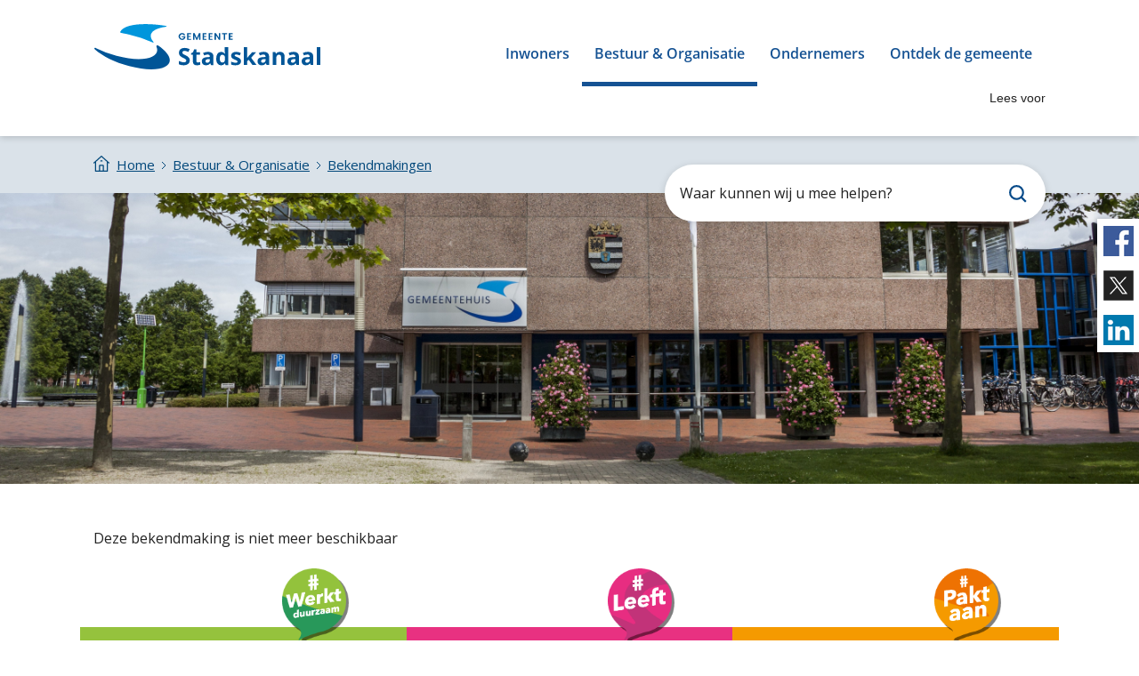

--- FILE ---
content_type: text/html; charset=utf-8
request_url: https://www.stadskanaal.nl/bekendmakingen/bekendmaking?tx_windgvop_windgvop%5Bpublication%5D=1101&cHash=62199b674e541f747798776481e923d5
body_size: 3902
content:
<!DOCTYPE html>
<html lang="nl">
<head>

<meta charset="utf-8">
<!-- 
	WIND Internet
			Interesse in een eigen TYPO3 website of ondersteuning nodig? Neem contact met ons op.
			Tel:   +31 (0)58 280 28 87
			Email: info@windinternet.nl
			WWW:   https://www.windinternet.nl
	
			+-+-+-+-+-+-+-+-+-

	This website is powered by TYPO3 - inspiring people to share!
	TYPO3 is a free open source Content Management Framework initially created by Kasper Skaarhoj and licensed under GNU/GPL.
	TYPO3 is copyright 1998-2026 of Kasper Skaarhoj. Extensions are copyright of their respective owners.
	Information and contribution at https://typo3.org/
-->


<link rel="icon" href="/_assets/7c4684ae0c6966a507e9e51905507bb8/Icons/favicon.ico" type="image/vnd.microsoft.icon">
<title>Gemeente Stadskanaal: Bekendmaking</title>
<meta name="generator" content="TYPO3 CMS">
<meta name="twitter:card" content="summary">


<link rel="stylesheet" href="/typo3temp/assets/css/7015c8c4ac5ff815b57530b221005fc6.css?1710245995" media="all">
<link rel="stylesheet" href="/_assets/7c4684ae0c6966a507e9e51905507bb8/Css/styles.css?1768394121" media="all">
<link rel="stylesheet" href="/_assets/7c4684ae0c6966a507e9e51905507bb8/Css/jquery-ui.min.css?1768394121" media="all">
<link rel="stylesheet" href="/_assets/7c4684ae0c6966a507e9e51905507bb8/Css/jquery.gray.min.css?1768394121" media="all">
<link rel="stylesheet" href="/_assets/7c4684ae0c6966a507e9e51905507bb8/Css/mySkin.css?1768394121" media="all">
<link rel="stylesheet" href="https://fonts.googleapis.com/css?family=Open+Sans:400,600,700" media="all">
<link rel="stylesheet" href="/_assets/de1f9ee429ece72efefa9bdffc444420/Style/Frontend/general.css?1768394141" media="all">







<meta name="viewport" content="width=device-width, initial-scale=1, shrink-to-fit=no">    <script src="//f1-eu.readspeaker.com/script/13516/webReader/webReader.js?pids=wr&amp;skin=mySkin" type="text/javascript"></script>
    <script type="text/javascript">window.rsConf = { ui: { playbackDetach: true }};</script>
<link rel="canonical" href="https://www.stadskanaal.nl/bekendmakingen/bekendmaking"/>

</head>
<body>
<div class="skiplinks"><ul><li><a href="/bekendmakingen/bekendmaking#content">Ga naar de inhoud</a></li><li><a href="/bekendmakingen/bekendmaking#search">Ga naar het zoeken</a></li><li><a href="/bekendmakingen/bekendmaking#navbarToggler">Ga naar het menu</a></li></ul></div><div class="wrapper"><header><div class="headermenu"><div class="container"><div class="row"><nav class="navbar navbar-expand-lg navbar-light"><a href="/" class="navbar-brand"><img src="/_assets/7c4684ae0c6966a507e9e51905507bb8/Images/logo.svg" width="254" height="51"   alt="Logo van Gemeente Stadskanaal" ></a><button class="navbar-toggler" type="button" data-toggle="collapse" data-target="#navbarToggler" aria-controls="navbarToggler" aria-expanded="false" aria-label="Menu"><span class="navbar-toggler-icon"></span></button><div class="collapse navbar-collapse" id="navbarToggler"><ul class="navbar-nav ml-auto"><li class="nav-item"><a href="/inwoners" class="nav-link">Inwoners</a></li><li class="nav-item active"><a href="/bestuur-organisatie" class="nav-link">Bestuur &amp; Organisatie</a></li><li class="nav-item visible-xs"><a href="/ondernemers" class="nav-link">Ondernemers</a></li><li class="nav-item visible-xs"><a href="/ontdek-de-gemeente" class="nav-link">Ontdek de gemeente</a></li></ul></div></nav><div class="readspeaker col-12"><div class="readon"><div id="readspeaker_button1" class="rs_skip rsbtn rs_preserve"><a rel="nofollow" class="rsbtn_play" accesskey="L" title="Laat de tekst voorlezen met ReadSpeaker webReader" href="https://app-eu.readspeaker.com/cgi-bin/rsent?customerid=13516&lang=nl_nl&readid=content&url=https%3A%2F%2Fwww.stadskanaal.nl%2Fbekendmakingen%2Fbekendmaking"><span class="rsbtn_left rsimg rspart"><span class="rsbtn_text"><span>Lees voor</span></span></span><span class="rsbtn_right rsimg rsplay rspart"></span></a><div id='rs_div'></div></div></div></div></div></div></div><div class="rootline"><div class="container"><nav aria-label="kruimelpad"><ul class="breadcrumb"><li class="home"><a href="/"><img src="/_assets/7c4684ae0c6966a507e9e51905507bb8/Images/home.svg" width="18" height="18"   alt="" ><span>Home</span></a></li><li><a href="/bestuur-organisatie" title="Bekijk de verschillende onderdelen van het bestuur en de organisatie van de gemeente Stadskanaal.">Bestuur &amp; Organisatie</a></li><li class="last" aria-current="page"><a href="/bekendmakingen" title="De gemeente Stadskanaal publiceert de officiële bekendmakingen en mededelingen online. Bekendmakingen zijn berichten over vergunningen, plannen en besluiten in de gemeente.">Bekendmakingen</a></li></ul></nav></div></div><div class="container main-search"><div class="row"><div class="col-12"><div class="search" id="search"><div class="search-container"><form action="/zoeken" method="get" accept-charset="utf-8" data-windsolrliveresults="/?type=1560950647585"><div class="search-form form-row"><div class="search-header col-12 sr-only"><h2>Zoeken</h2></div><div class="search-field col-11 my-auto"><label class="visually-hidden" for="tx_solr_searchfield">Waar kunnen wij u mee helpen?</label><input type="text" name="q" id="tx_solr_searchfield" class="tx-windsolrliveresults" value="" title="zoek op de website van de gemeente Stadskanaal" placeholder="Waar kunnen wij u mee helpen?"></div><div class="search-submit col-1 my-auto"><input type="submit" class="form-control search-icon" value="Zoeken"></div></div></form></div></div></div></div></div></header><div class="content " id="content"><div id="backgroundimage"><div class="img-wrap"><picture><source srcset="/fileadmin/_processed_/6/4/csm_Gemeentehuis_Stadskanaal_2017-09_HM__4__81fd2a99b4.jpg" media="(max-width: 576px)" ><source srcset="/fileadmin/_processed_/6/4/csm_Gemeentehuis_Stadskanaal_2017-09_HM__4__3733831804.jpg" media="(max-width: 768px)" ><source srcset="/fileadmin/_processed_/6/4/csm_Gemeentehuis_Stadskanaal_2017-09_HM__4__b4542c714d.jpg" media="(max-width: 992px)" ><source srcset="/fileadmin/_processed_/6/4/csm_Gemeentehuis_Stadskanaal_2017-09_HM__4__545dadf4f3.jpg" media="(max-width: 1200px)" ><img src="/fileadmin/_processed_/6/4/csm_Gemeentehuis_Stadskanaal_2017-09_HM__4__47006def54.jpg"   alt="" ></picture></div></div><div class="sidefocus rs_skip"><div class="col"><div class="container"><div class="row justify-content-center"><div class="focusblock col-4"><a href="/werktduurzaam" title="Stadskanaal #werkt duurzaam!"><div class="color
									
									 werkt
								">
									Icoon-werkt
								</div><div class="focuscolorblockicon-werkt">
									Icoon-werkt
								</div></a></div><div class="focusblock col-4"><a href="/leeft" title="Stadskanaal #leeft!"><div class="color
									 leeft
									
								">
									Icoon-leeft
								</div><div class="focuscolorblockicon-leeft">
									Icoon-leeft
								</div></a></div><div class="focusblock col-4"><a href="/paktaan" title="Stadskanaal #pakt aan!"><div class="color pakt_aan
									
									
								">
									Icoon-pakt
								</div><div class="focuscolorblockicon-pakt">
									Icoon-pakt
								</div></a></div></div></div></div></div><div class="container"><div class="pagecontent" tabindex="-1"><!--TYPO3SEARCH_begin--><div id="c1615" class="frame frame-default frame-type-list  frame-layout-0"><div class="tx-wind-gvop">
	
		<div class="single">
			
					Deze bekendmaking is niet meer beschikbaar
				
		</div>
	
</div></div><!--TYPO3SEARCH_end--></div></div></div><div class="focus"><div class="col"><div class="container"><div class="row justify-content-center"><div class="focusblock col-4"><a href="/werktduurzaam" title="Stadskanaal #werkt duurzaam!"><div class="color
									
									 werkt
								">
									Icoon-werkt
								</div><div class="focuscolorblockicon-werkt">
									Icoon-werkt
								</div></a></div><div class="focusblock col-4"><a href="/leeft" title="Stadskanaal #leeft!"><div class="color
									 leeft
									
								">
									Icoon-leeft
								</div><div class="focuscolorblockicon-leeft">
									Icoon-leeft
								</div></a></div><div class="focusblock col-4"><a href="/paktaan" title="Stadskanaal #pakt aan!"><div class="color pakt_aan
									
									
								">
									Icoon-pakt
								</div><div class="focuscolorblockicon-pakt">
									Icoon-pakt
								</div></a></div></div></div></div></div><ul class="sharebuttons"><a href="https://www.facebook.com/gemstadskanaal/" title="Facebook Gemeente Stadskanaal"><li><img src="/typo3temp/assets/_processed_/b/1/csm_iconFacebook_bc168aa673.png" width="34" height="34"   alt="Facebook afbeelding" ></li></a><a href="https://twitter.com/stadskanaal_nl" title="X Gemeente Stadskanaal"><li><img src="/_assets/7c4684ae0c6966a507e9e51905507bb8/Images/iconX.svg" width="34" height="34"   alt="X afbeelding" ></li></a><a href="https://nl.linkedin.com/company/gemeente-stadskanaal" title="LinkedIn Gemeente Stadskanaal"><li><img src="/typo3temp/assets/_processed_/a/f/csm_iconLinkedIn_b95830bf27.png" width="34" height="34"   alt="LinkedIn afbeelding" ></li></a></ul><footer><div class="footer-contact"><div class="container"><h2>Contact met de gemeente</h2><div class="row contact"><div class="col-lg-4 col-md-6 col-sm-12"><div class="icon"><img src="/_assets/7c4684ae0c6966a507e9e51905507bb8/Images/icon-phone.svg" width="35" height="35" alt="" /></div><div class="info"><label>Telefoon: </label><span>0599 631 631</span></div></div><div class="col-lg-4 col-md-6 col-sm-12"><div class="icon"><img src="/_assets/7c4684ae0c6966a507e9e51905507bb8/Images/icon-whatsapp.svg" width="35" height="35" alt="" /></div><div class="info"><label>WhatsApp: </label><span>06 8327 9960</span></div></div><div class="col-lg-4 col-md-6 col-sm-12"><div class="icon"><img src="/_assets/7c4684ae0c6966a507e9e51905507bb8/Images/icon-email.svg" width="35" height="27" alt="" /></div><div class="info"><label>E-mail: </label><a href="mailto:gemeente@stadskanaal.nl">gemeente@stadskanaal.nl</a></div></div></div><div class="row addresses"><div class="address col-md-4 col-sm-12"><a href="/contact"><div class="more-contact">Meer contactgegevens<img src="/_assets/7c4684ae0c6966a507e9e51905507bb8/Images/more-arrow-right.svg" width="11" height="10"   alt="" ></div></a></div></div></div></div><div class="footermenu"><div class="container"><div class="row"><ul class="nav"><li class="nav-item"><a href="/cookies" class="nav-link">Cookies</a></li><li class="nav-item"><a href="/proclaimer" class="nav-link">Proclaimer</a></li><li class="nav-item"><a href="/footer-menu/privacy" class="nav-link">Privacy</a></li><li class="nav-item"><a href="/toegankelijkheid" class="nav-link">Toegankelijkheid</a></li><li class="nav-item last"><a href="/footer-menu/sitemap" class="nav-link">Sitemap</a></li></ul></div></div></div></footer></div>
<script src="/_assets/7c4684ae0c6966a507e9e51905507bb8/JavaScript/Contrib/jquery-3.7.1.min.js?1768394121"></script>
<script src="/_assets/7c4684ae0c6966a507e9e51905507bb8/JavaScript/Contrib/jquery-ui.min.js?1768394121"></script>
<script src="/_assets/7c4684ae0c6966a507e9e51905507bb8/JavaScript/Contrib/jquery.autocomplete.min.js?1768394121"></script>
<script src="/_assets/7c4684ae0c6966a507e9e51905507bb8/JavaScript/Contrib/bootstrap.bundle.min.js?1768394121"></script>
<script src="/_assets/7c4684ae0c6966a507e9e51905507bb8/JavaScript/Contrib/jquery.gray.min.js?1768394121"></script>
<script src="/_assets/7c4684ae0c6966a507e9e51905507bb8/JavaScript/Contrib/jquery.akordeon.js?1768394121"></script>
<script src="/_assets/7c4684ae0c6966a507e9e51905507bb8/JavaScript/Contrib/daterange_solr.js?1768394121"></script>
<script src="/_assets/7c4684ae0c6966a507e9e51905507bb8/JavaScript/Contrib/jquery.fancybox.min.js?1768394121"></script>

<script src="/_assets/948410ace0dfa9ad00627133d9ca8a23/JavaScript/Powermail/Form.min.js?1753167604" defer="defer"></script>
<script src="/_assets/7c4684ae0c6966a507e9e51905507bb8/JavaScript/general.js?1768394121"></script>
<script src="/_assets/7c4684ae0c6966a507e9e51905507bb8/JavaScript/solrscroll.js?1768394121"></script>
<script src="/_assets/7c4684ae0c6966a507e9e51905507bb8/JavaScript/wind_shareorprint.js?1768394121"></script>
<script src="/_assets/7c4684ae0c6966a507e9e51905507bb8/JavaScript/liveresults.js?1768394121"></script>
<script src="/_assets/7c4684ae0c6966a507e9e51905507bb8/JavaScript/fancybox.js?1768394121"></script>
<script src="/_assets/7c4684ae0c6966a507e9e51905507bb8/JavaScript/digid.js?1768394121"></script>
<script src="/_assets/de1f9ee429ece72efefa9bdffc444420/JavaScript/RepeatableContainer.js?1768394141"></script>
<script src="/_assets/de1f9ee429ece72efefa9bdffc444420/JavaScript/general.js?1768394141"></script>


  <!-- Matomo -->
  <script type="text/javascript">
    var _paq = _paq || [];
    /* tracker methods like "setCustomDimension" should be called before "trackPageView" */
    _paq.push(['trackPageView']);
    _paq.push(['enableLinkTracking']);
    (function() {
      var u="/stats/";
      _paq.push(['setTrackerUrl', u+'piwik.php']);
      _paq.push(['setSiteId', '1']);
      var d=document, g=d.createElement('script'), s=d.getElementsByTagName('script')[0];
      g.type='text/javascript'; g.async=true; g.src=u+'matomo.js'; s.parentNode.insertBefore(g,s);
    })();
  </script>
  <!-- End Matomo Code -->  <script type="text/javascript">
    /*<![CDATA[*/
    (function() {
      var sz = document.createElement('script'); sz.type = 'text/javascript'; sz.async = true;
      sz.src = '//siteimproveanalytics.com/js/siteanalyze_6005038.js';
      var s = document.getElementsByTagName('script')[0]; s.parentNode.insertBefore(sz, s);
    })();
    /*]]>*/
  </script>

</body>
</html>

--- FILE ---
content_type: image/svg+xml
request_url: https://www.stadskanaal.nl/_assets/7c4684ae0c6966a507e9e51905507bb8/Images/chevron-darkblue.svg
body_size: 186
content:
<svg xmlns="http://www.w3.org/2000/svg" width="6" height="10" viewBox="0 0 6 10">
    <path fill="none" fill-rule="evenodd" stroke="#00477A" d="M1 1l4 3.978L1 9"/>
</svg>


--- FILE ---
content_type: application/javascript; charset=utf-8
request_url: https://www.stadskanaal.nl/_assets/7c4684ae0c6966a507e9e51905507bb8/JavaScript/Contrib/jquery.akordeon.js?1768394121
body_size: 3601
content:
(function ($) {
	$.fn.extend({
		akordeon: function (options) {
			var settings = $.extend({ expandedItem: 0, expandSpeed: 200, toggle: true, expandText: '&ndash;', collapseText: '+', buttons: true, hiddenItem: -1, itemsOrder: [] }, options);
			return this.each(function () {

				var expandedItem = settings.expandedItem;
				var speed = settings.expandSpeed;
				var expandText = settings.expandText;
				var collapseText = settings.collapseText;
				var isToggle = settings.toggle;

				var akordeon = $(this);
				if (!akordeon.hasClass('akordeon')) {
					akordeon.addClass('akordeon');
				}

				if (settings.itemsOrder != null && settings.itemsOrder != undefined && settings.itemsOrder.length > 0) {
					var items = akordeon.find('.akordeon-item').clone(true);
					akordeon.find('.akordeon-item').remove();

					$(settings.itemsOrder).each(function () {
						akordeon.append(items.eq(this));
					});
				}
				$('.akordeon-item', akordeon).each(function () {
					var h = $(this).height();
					var title_akordeon = jQuery(this).find('h2.akordeon-title');
					$(this).data('h', h);
					$(this).addClass('akordeon-border-bottom');
					if (settings.buttons) {
						$(this).prepend('<div class="akordeon-icon"><h2 class="akordeon-title">' + title_akordeon.text() + '<a href="#' +  $.trim(title_akordeon.text()) + '" aria-controls="' +  $.trim(title_akordeon.text()) + '" class="akordeon-link" title="' + $.trim(title_akordeon.text()) + '">' + title_akordeon.text() + ' ' + collapseText + '</a></h2></div>');
						title_akordeon.remove();
					}
				});
				$('.akordeon-item:first').addClass('akordeon-item-first');
				$('.akordeon-item:last').addClass('akordeon-item-last');
				$('.akordeon-item:last').removeClass('akordeon-border-bottom');
				$('.akordeon-item', akordeon).removeClass('expanded').addClass('collapsed');
				$('.akordeon-item.collapsed', akordeon).css({ height: 45 });
				expandItem($('.akordeon-item', akordeon).eq(expandedItem));

				$('.akordeon-item h2.akordeon-title', akordeon).click(function () {
					var currentItem = $(this).parents('.akordeon-item');
					var previousItem = akordeon.find('.akordeon-item.expanded');
					var isExpanded = currentItem.hasClass('expanded');
					if (!isToggle) {
						if (!isExpanded) {
							collapseItem(previousItem);
							expandItem(currentItem);
						}
					} else {
						if (isExpanded)
							collapseItem(currentItem);
						else
							expandItem(currentItem);
					}

					return false;
				});

				function expandItem(item) {
					var h = '100%';
					item.animate({ height: h }, speed, function () {
						var title = item.find('.akordeon-icon h2.akordeon-title').onlyText();
						item.toggleClass('collapsed expanded').find('.akordeon-icon a.akordeon-link').html(title + ' ' + expandText);
						item.find('.akordeon-icon a.akordeon-link').attr('title', title + ' ' + expandText).attr('aria-expanded', 'true');
					});
				}
				function collapseItem(item) {
					item.animate({ height: 45 }, speed, function () {
						var title = item.find('.akordeon-icon h2.akordeon-title').onlyText();
						item.removeClass('expanded').addClass('collapsed').find('.akordeon-icon a.akordeon-link').html(title + ' ' + collapseText);
						item.find('.akordeon-icon a.akordeon-link').attr('title', title + ' ' + collapseText).attr('aria-expanded', 'false');
					});
				}
			});
		}
	});
})(jQuery);

$.fn.onlyText = function() {
	var str = '';
	this.contents().each(function() {
		if (this.nodeType == 3) {
			str += this.textContent || this.innerText || '';
		}
	});

	return $.trim(str);
};
